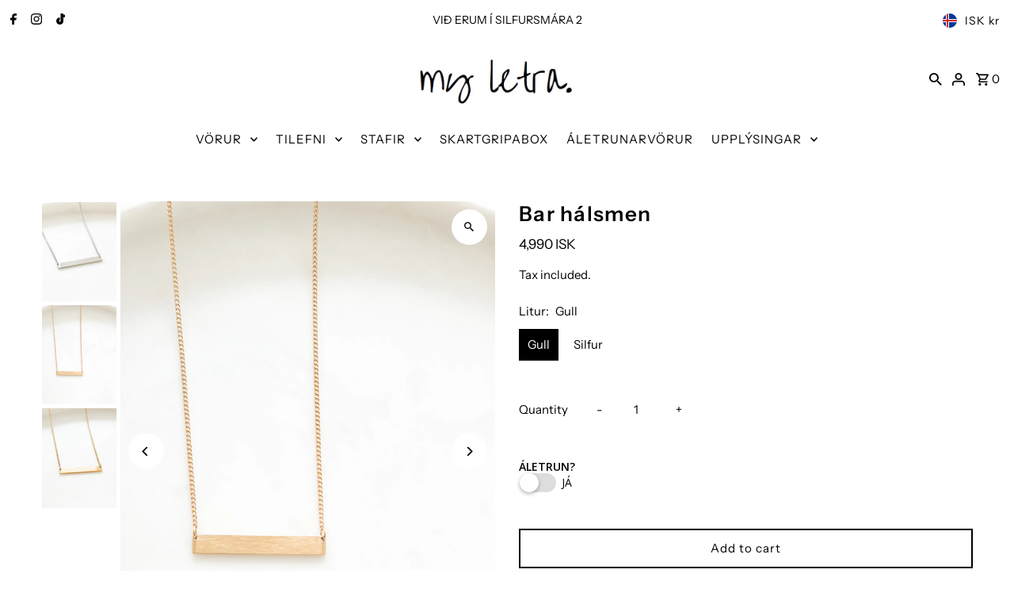

--- FILE ---
content_type: text/javascript; charset=utf-8
request_url: https://www.myletra.is/products/aletra-badar-hlidar-copy.js
body_size: 175
content:
{"id":8051098681535,"title":"ÁLETRA MYND","handle":"aletra-badar-hlidar-copy","description":null,"published_at":"2025-01-14T12:09:23+00:00","created_at":"2025-01-14T12:09:23+00:00","vendor":"my letra.","type":"","tags":["globo-product-options","option-set-769884-switch-2"],"price":30000,"price_min":30000,"price_max":30000,"available":true,"price_varies":false,"compare_at_price":null,"compare_at_price_min":0,"compare_at_price_max":0,"compare_at_price_varies":false,"variants":[{"id":43998379704511,"title":"Áletra Mynd","option1":"Áletra Mynd","option2":null,"option3":null,"sku":null,"requires_shipping":true,"taxable":true,"featured_image":null,"available":true,"name":"ÁLETRA MYND - Áletra Mynd","public_title":"Áletra Mynd","options":["Áletra Mynd"],"price":30000,"weight":0,"compare_at_price":null,"inventory_management":"shopify","barcode":null,"requires_selling_plan":false,"selling_plan_allocations":[]}],"images":["\/\/cdn.shopify.com\/s\/files\/1\/0458\/3941\/7495\/files\/logo_74afe3e3-9cb0-4e97-8294-f9330d930a77.png?v=1736856520"],"featured_image":"\/\/cdn.shopify.com\/s\/files\/1\/0458\/3941\/7495\/files\/logo_74afe3e3-9cb0-4e97-8294-f9330d930a77.png?v=1736856520","options":[{"name":"Title","position":1,"values":["Áletra Mynd"]}],"url":"\/products\/aletra-badar-hlidar-copy","media":[{"alt":null,"id":30181117690047,"position":1,"preview_image":{"aspect_ratio":1.0,"height":400,"width":400,"src":"https:\/\/cdn.shopify.com\/s\/files\/1\/0458\/3941\/7495\/files\/logo_74afe3e3-9cb0-4e97-8294-f9330d930a77.png?v=1736856520"},"aspect_ratio":1.0,"height":400,"media_type":"image","src":"https:\/\/cdn.shopify.com\/s\/files\/1\/0458\/3941\/7495\/files\/logo_74afe3e3-9cb0-4e97-8294-f9330d930a77.png?v=1736856520","width":400}],"requires_selling_plan":false,"selling_plan_groups":[]}

--- FILE ---
content_type: text/javascript; charset=utf-8
request_url: https://www.myletra.is/products/option-set-769884-switch-1.js
body_size: -374
content:
{"id":7979280466111,"title":"ÁLETRUN?","handle":"option-set-769884-switch-1","description":null,"published_at":"2024-10-11T11:31:39+00:00","created_at":"2024-10-11T11:31:39+00:00","vendor":"my letra.","type":"","tags":["globo-product-options","option-set-769884-switch-1"],"price":159000,"price_min":159000,"price_max":159000,"available":true,"price_varies":false,"compare_at_price":null,"compare_at_price_min":0,"compare_at_price_max":0,"compare_at_price_varies":false,"variants":[{"id":43735453270207,"title":"Default Title","option1":"Default Title","option2":null,"option3":null,"sku":null,"requires_shipping":true,"taxable":true,"featured_image":null,"available":true,"name":"ÁLETRUN?","public_title":null,"options":["Default Title"],"price":159000,"weight":0,"compare_at_price":null,"inventory_management":"shopify","barcode":null,"requires_selling_plan":false,"selling_plan_allocations":[]}],"images":["\/\/cdn.shopify.com\/s\/files\/1\/0458\/3941\/7495\/files\/logo_74afe3e3-9cb0-4e97-8294-f9330d930a77.png?v=1736856520"],"featured_image":"\/\/cdn.shopify.com\/s\/files\/1\/0458\/3941\/7495\/files\/logo_74afe3e3-9cb0-4e97-8294-f9330d930a77.png?v=1736856520","options":[{"name":"Title","position":1,"values":["Default Title"]}],"url":"\/products\/option-set-769884-switch-1","media":[{"alt":null,"id":30181117690047,"position":1,"preview_image":{"aspect_ratio":1.0,"height":400,"width":400,"src":"https:\/\/cdn.shopify.com\/s\/files\/1\/0458\/3941\/7495\/files\/logo_74afe3e3-9cb0-4e97-8294-f9330d930a77.png?v=1736856520"},"aspect_ratio":1.0,"height":400,"media_type":"image","src":"https:\/\/cdn.shopify.com\/s\/files\/1\/0458\/3941\/7495\/files\/logo_74afe3e3-9cb0-4e97-8294-f9330d930a77.png?v=1736856520","width":400}],"requires_selling_plan":false,"selling_plan_groups":[]}

--- FILE ---
content_type: text/javascript; charset=utf-8
request_url: https://www.myletra.is/products/option-set-769884-switch-2.js
body_size: -336
content:
{"id":8051025641663,"title":"ÁLETRA BÁÐAR HLIÐAR","handle":"option-set-769884-switch-2","description":null,"published_at":"2025-01-14T11:53:16+00:00","created_at":"2025-01-14T11:53:16+00:00","vendor":"my letra.","type":"","tags":["globo-product-options","option-set-769884-switch-2"],"price":50000,"price_min":50000,"price_max":50000,"available":true,"price_varies":false,"compare_at_price":null,"compare_at_price_min":0,"compare_at_price_max":0,"compare_at_price_varies":false,"variants":[{"id":43998196531391,"title":"Áletra báðar hliðar - Default Title","option1":"Áletra báðar hliðar - Default Title","option2":null,"option3":null,"sku":null,"requires_shipping":true,"taxable":true,"featured_image":null,"available":true,"name":"ÁLETRA BÁÐAR HLIÐAR - Áletra báðar hliðar - Default Title","public_title":"Áletra báðar hliðar - Default Title","options":["Áletra báðar hliðar - Default Title"],"price":50000,"weight":0,"compare_at_price":null,"inventory_management":"shopify","barcode":null,"requires_selling_plan":false,"selling_plan_allocations":[]}],"images":["\/\/cdn.shopify.com\/s\/files\/1\/0458\/3941\/7495\/files\/logo_74afe3e3-9cb0-4e97-8294-f9330d930a77.png?v=1736856520"],"featured_image":"\/\/cdn.shopify.com\/s\/files\/1\/0458\/3941\/7495\/files\/logo_74afe3e3-9cb0-4e97-8294-f9330d930a77.png?v=1736856520","options":[{"name":"Title","position":1,"values":["Áletra báðar hliðar - Default Title"]}],"url":"\/products\/option-set-769884-switch-2","media":[{"alt":null,"id":30181117690047,"position":1,"preview_image":{"aspect_ratio":1.0,"height":400,"width":400,"src":"https:\/\/cdn.shopify.com\/s\/files\/1\/0458\/3941\/7495\/files\/logo_74afe3e3-9cb0-4e97-8294-f9330d930a77.png?v=1736856520"},"aspect_ratio":1.0,"height":400,"media_type":"image","src":"https:\/\/cdn.shopify.com\/s\/files\/1\/0458\/3941\/7495\/files\/logo_74afe3e3-9cb0-4e97-8294-f9330d930a77.png?v=1736856520","width":400}],"requires_selling_plan":false,"selling_plan_groups":[]}